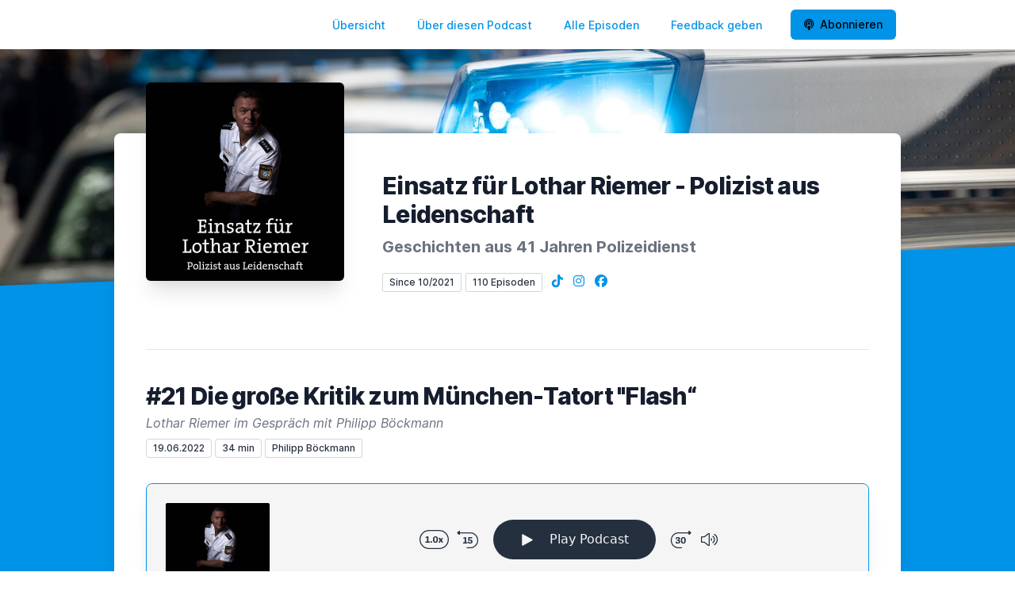

--- FILE ---
content_type: text/html; charset=utf-8
request_url: https://www.polizistausleidenschaft.de/episode/21-die-grosse-kritik-zum-muenchen-tatort-flash
body_size: 13045
content:
<!DOCTYPE html>
<html lang='de'>
<head>
<meta content='text/html; charset=UTF-8' http-equiv='Content-Type'>
<meta content='width=device-width, initial-scale=1.0' name='viewport'>
<meta content='no-cache' name='turbolinks-cache-control'>
<title>#21 Die große Kritik zum München-Tatort "Flash“ | Einsatz für Lothar Riemer - Polizist aus Leidenschaft - Polizei hautnah</title>
<meta content='In dieser Folge beschäftigen wir uns mit dem München-Tatort mit dem Titel &quot;Flash&quot;.' name='description'>
<meta content='Polizei, Bayern, München, Tatort, Krimi' name='keywords'>
<link href='https://www.polizistausleidenschaft.de/feed/mp3' rel='alternate' title='Einsatz für Lothar Riemer - Polizist aus Leidenschaft - Polizei hautnah' type='application/rss+xml'>
<meta content='app-id=1591276850' name='apple-itunes-app'>
<link href='https://www.polizistausleidenschaft.de/episode/21-die-grosse-kritik-zum-muenchen-tatort-flash' rel='canonical'>
<link rel="icon" type="image/x-icon" href="https://polizistausleidenschaft.letscast.fm/favicon.ico" />
<link href='https://bcdn.letscast.fm/media/podcast/bc834e5a/artwork-3000x3000.jpg?t=1686388970&amp;width=180&amp;height=180&amp;quality=80&amp;optimizer=image' rel='apple-touch-icon'>
<meta content='https://www.polizistausleidenschaft.de/episode/21-die-grosse-kritik-zum-muenchen-tatort-flash' property='og:url'>
<meta content='website' property='og:type'>
<meta content='Einsatz für Lothar Riemer - Polizist aus Leidenschaft - Polizei hautnah' property='og:site_name'>
<meta content='#21 Die große Kritik zum München-Tatort &quot;Flash“' property='og:title'>
<meta content='In dieser Folge beschäftigen wir uns mit dem München-Tatort mit dem Titel &quot;Flash&quot;.' property='og:description'>
<meta content='https://bcdn.letscast.fm/media/podcast/bc834e5a/artwork-3000x3000.jpg?t=1686388970&amp;width=1400&amp;height=1400&amp;quality=80' property='og:image'>
<meta content='player' name='twitter:card'>
<meta content='#21 Die große Kritik zum München-Tatort &quot;Flash“' name='twitter:title'>
<meta content='https://www.polizistausleidenschaft.de/episode/21-die-grosse-kritik-zum-muenchen-tatort-flash?layout=twitter-player' name='twitter:player'>
<meta content='https://letscast.fm/track/https://lc.podcast-hosting.org/lcdn.letscast.fm/media/podcast/bc834e5a/episode/65b8ced7.mp3?t=1655271858&amp;awCollectionId=lc-80017&amp;awEpisodeId=65b8ced7' name='twitter:player:stream'>
<meta content='audio/mpeg' name='twitter:player:stream:content_type'>
<meta content='440' name='twitter:player:width'>
<meta content='440' name='twitter:player:height'>
<meta content='In dieser Folge beschäftigen wir uns mit dem München-Tatort mit dem Titel &quot;Flash&quot;.' name='twitter:description'>
<meta content='https://bcdn.letscast.fm/media/podcast/bc834e5a/artwork-3000x3000.jpg?t=1686388970&amp;width=1400&amp;height=1400&amp;quality=80' name='twitter:image'>
<meta name="csrf-param" content="authenticity_token" />
<meta name="csrf-token" content="Gvu/tUZ2E9zt8Dqxs4RNbZmus6MTI7yP/sTUvCRsZ0NHBusnH4C8r6qMhFtXX/xy1/k/4HntxrWCCRaVrit6Gw==" />

<link rel="stylesheet" media="screen" href="/packs/css/application-10c23002.css" data-turbolinks-track="reload" />
<script src="/packs/js/site/application-486f59e6c780e42a768f.js" data-turbolinks-track="reload"></script>
<style>
  section.bg-gray-800 {
    background-color: #0093e7 !important;
  }
  polygon.text-gray-800 {
    color: #0093e7 !important;
  }
</style>
<style>
  .border-teal-400, .border-teal-500, .border-teal-700 {
    color: #0093e7 !important;
  }
  .bg-teal-400 {
    background-color: #0093e7 !important;
  }
  .bg-teal-600 {
    background-color: #0093e7 !important;
  }
  .border-teal-400 {
    border-color: #0093e7 !important;
  }
</style>
<style>
  a {
    color: #0093e7 !important;
  }
</style>
<style>
  button, a button, a div.text-white span, a div.text-white strong, a.text-white i {
    color: #000000ff !important;
  }
</style>
<style>
h1.truncate {
  overflow: auto;
  white-space: normal;
}
</style>
</head>
<body>
<nav class='top-0 absolute bg-white z-50 w-full flex flex-wrap items-center justify-between px-2 py-3 navbar-expand-lg shadow-lg'>
<div class='container px-4 mx-auto flex flex-wrap items-center justify-between'>
<div class='w-full relative flex justify-between lg:w-auto lg:static lg:block lg:justify-start cursor-pointer' onclick='toggleNavbar(&#39;collapse-navbar&#39;)'>
<div class='text-gray-500 text-lg font-medium ml-1 lg:hidden'>
Episode
</div>
<button class='cursor-pointer text-xl leading-none px-3 py-1 border border-solid border-transparent rounded bg-transparent block lg:hidden outline-none focus:outline-none'>
<i class='text-gray-500 fas fa-bars'></i>
</button>
</div>
<div class='lg:flex flex-grow items-center lg:bg-transparent lg:shadow-none hidden' id='collapse-navbar'>
<hr class='my-4 lg:hidden'>
<div class='lg:hidden'>
<ul class='mx-auto flex flex-col justify-end list-none' style='max-width: 980px;'>
<li class='flex items-center'>
<a class='text-lg mb-4 lg:mb-0 lg:ml-8 inline-flex items-center px-1 pt-1 border-b-2 border-transparent lg:text-sm font-medium leading-5 hover:border-gray-300 text-gray-500 focus:outline-none focus:border-teal-700 transition duration-150 ease-in-out hover:text-gray-900' href='https://www.polizistausleidenschaft.de/'>
Übersicht
</a>
</li>
<li class='flex items-center'>
<a class='text-lg mb-4 lg:mb-0 lg:ml-8 inline-flex items-center px-1 pt-1 border-b-2 border-transparent lg:text-sm font-medium leading-5 hover:border-gray-300 text-gray-500 focus:outline-none focus:border-teal-700 transition duration-150 ease-in-out hover:text-gray-900' href='https://www.polizistausleidenschaft.de/about#about'>
Über diesen Podcast
</a>
</li>
<li class='flex items-center'>
<a class='text-lg mb-4 lg:mb-0 lg:ml-8 inline-flex items-center px-1 pt-1 border-b-2 border-transparent lg:text-sm font-medium leading-5 hover:border-gray-300 text-gray-500 focus:outline-none focus:border-teal-700 transition duration-150 ease-in-out hover:text-gray-900' href='https://www.polizistausleidenschaft.de/index#episodes'>
Alle Episoden
</a>
</li>
<li class='flex items-center'>
<a class='text-lg mb-4 lg:mb-0 lg:ml-8 inline-flex items-center px-1 pt-1 border-b-2 border-transparent lg:text-sm font-medium leading-5 hover:border-gray-300 text-gray-500 focus:outline-none focus:border-teal-700 transition duration-150 ease-in-out hover:text-gray-900' href='https://www.polizistausleidenschaft.de/feedback#feedback'>
Feedback geben
</a>
</li>
<li class='flex items-center'>
<a href='https://www.polizistausleidenschaft.de/subscribe#subscribe'>
<button class='subscribe-button mb-4 lg:mb-0 mt-3 lg:mt-0 lg:ml-8 relative inline-flex items-center px-4 py-2 border border-transparent text-sm leading-5 font-medium rounded-md text-white bg-teal-400 shadow-sm hover:bg-teal-500 focus:outline-none focus:border-teal-700 focus:shadow-outline-teal active:bg-teal-700 transition ease-in-out duration-150 cursor-pointer'>
<i class='fas fa-podcast mr-2'></i>
Abonnieren
</button>
</a>
</li>
</ul>
</div>
<div class='hidden lg:block self-center container'>
<ul class='mx-auto flex flex-row justify-end list-none' style='max-width: 980px;'>
<li class='flex items-center'>
<a class='text-lg mb-4 lg:mb-0 lg:ml-8 inline-flex items-center px-1 pt-1 border-b-2 border-transparent lg:text-sm font-medium leading-5 hover:border-gray-300 text-gray-500 focus:outline-none focus:border-teal-700 transition duration-150 ease-in-out hover:text-gray-900' href='https://www.polizistausleidenschaft.de/'>
Übersicht
</a>
</li>
<li class='flex items-center'>
<a class='text-lg mb-4 lg:mb-0 lg:ml-8 inline-flex items-center px-1 pt-1 border-b-2 border-transparent lg:text-sm font-medium leading-5 hover:border-gray-300 text-gray-500 focus:outline-none focus:border-teal-700 transition duration-150 ease-in-out hover:text-gray-900' href='https://www.polizistausleidenschaft.de/about'>
Über diesen Podcast
</a>
</li>
<li class='flex items-center'>
<a class='text-lg mb-4 lg:mb-0 lg:ml-8 inline-flex items-center px-1 pt-1 border-b-2 border-transparent lg:text-sm font-medium leading-5 hover:border-gray-300 text-gray-500 focus:outline-none focus:border-teal-700 transition duration-150 ease-in-out hover:text-gray-900' href='https://www.polizistausleidenschaft.de/index'>
Alle Episoden
</a>
</li>
<li class='flex items-center'>
<a class='text-lg mb-4 lg:mb-0 lg:ml-8 inline-flex items-center px-1 pt-1 border-b-2 border-transparent lg:text-sm font-medium leading-5 hover:border-gray-300 text-gray-500 focus:outline-none focus:border-teal-700 transition duration-150 ease-in-out hover:text-gray-900' href='https://www.polizistausleidenschaft.de/feedback'>
Feedback geben
</a>
</li>
<li class='flex items-center'>
<a href='https://www.polizistausleidenschaft.de/subscribe'>
<button class='subscribe-button mb-4 lg:mb-0 mt-3 lg:mt-0 lg:ml-8 relative inline-flex items-center px-4 py-2 border border-transparent text-sm leading-5 font-medium rounded-md text-white bg-teal-400 shadow-sm hover:bg-teal-500 focus:outline-none focus:border-teal-700 focus:shadow-outline-teal active:bg-teal-700 transition ease-in-out duration-150 cursor-pointer'>
<i class='fas fa-podcast mr-2'></i>
Abonnieren
</button>
</a>
</li>
</ul>
</div>
<div class='hidden lg:block'></div>
</div>
</div>
</nav>

<div class='mt-13 lg:mt-15' id='root'>
<main>
<section class='relative block bg-gray-100' style='height: 300px;'>
<div class='absolute top-0 w-full h-full bg-center bg-cover' style='background-image: url(&quot;https://bcdn.letscast.fm/media/f7mm38dfus09v9chv9ljfv566edl?t=1675871689&amp;optimizer=image&amp;quality=90&quot;);'>
<span class='w-full h-full absolute opacity-0 bg-black' id='blackOverlay'></span>
</div>
<div class='top-auto bottom-0 left-0 right-0 w-full absolute pointer-events-none overflow-hidden' style='height: 70px; transform: translateZ(0px);'>
<svg class='absolute bottom-0 overflow-hidden' preserveaspectratio='none' version='1.1' viewbox='0 0 2560 100' x='0' xmlns='http://www.w3.org/2000/svg' y='0'>
<polygon class='text-gray-800 fill-current' points='2560 0 2560 100 0 100'></polygon>
</svg>
</div>
</section>
<section class='relative py-16 bg-gray-800'>
<div class='container mx-auto px-0 md:px-4 max-w-5xl'>
<div class='relative flex flex-col min-w-0 break-words bg-white w-full mb-6 shadow-xl md:rounded-lg -mt-64'>
<div class='px-4 sm:px-10'>
<div class='flex flex-wrap lg:flex-no-wrap justify-center lg:justify-start'>
<div class='relative mb-0' style='min-width: 250px;'>
<a href='https://www.polizistausleidenschaft.de/'>
<img alt='Einsatz für Lothar Riemer - Polizist aus Leidenschaft - Polizei hautnah Cover' class='podcast-cover shadow-xl h-auto align-middle rounded-md border-none -my-16' height='250' src='https://bcdn.letscast.fm/media/podcast/bc834e5a/artwork-3000x3000.jpg?t=1686388970&amp;optimizer=image&amp;quality=80&amp;height=500&amp;width=500' width='250'>
</a>
</div>
<div class='w-full mt-24 lg:mt-12 text-center overflow-hidden lg:ml-12 lg:text-left lg:my-12'>
<h1 class='podcast-title text-2xl leading-8 font-extrabold tracking-tight text-gray-900 sm:text-3xl sm:leading-9 mb-2 truncate'>
Einsatz für Lothar Riemer - Polizist aus Leidenschaft
</h1>
<div class='leading-normal mt-0 mb-4 text-gray-500 font-bold text-xs md:text-xl' id='podcast-subtitle'>
Geschichten aus 41 Jahren Polizeidienst
</div>
<div class='flex flex-col lg:flex-row justify-start'>
<div class='lg:mr-2'>
<span class='badge inline-flex items-center px-2 rounded-sm text-xs font-medium bg-white text-gray-800 border border-gray-300 py-0.5'>
Since 10/2021
</span>
<a href='https://www.polizistausleidenschaft.de/index'>
<span class='badge inline-flex items-center px-2 rounded-sm text-xs font-medium bg-white text-gray-800 border border-gray-300 py-0.5'>
110 Episoden
</span>
</a>
</div>
<div class='mt-2 lg:mt-0'>
<a class='social-icon mx-1 text-gray-400 hover:text-gray-500' href='https://tiktok.com/@polizistausleidenschaft' rel='noopener noreferrer' target='_blank' title='TikTok'>
<span class='sr-only'>TikTok</span>
<i class='fab fa-tiktok text-base'></i>
</a>
<a class='social-icon mx-1 text-gray-400 hover:text-gray-500' href='https://instagram.com/polizistausleidenschaft1' rel='noopener noreferrer' target='_blank' title='Instagram'>
<span class='sr-only'>Instagram</span>
<i class='fab fa-instagram text-base'></i>
</a>
<a class='social-icon mx-1 text-gray-400 hover:text-gray-500' href='https://www.facebook.com/Polizistausleidenschaft/' rel='noopener noreferrer' target='_blank' title='Facebook'>
<span class='sr-only'>Facebook</span>
<i class='fab fa-facebook text-base'></i>
</a>
</div>
</div>
</div>
</div>
<div id='content'>
<div class='mt-6 py-10 border-t border-gray-200'>
<div class='flex flex-wrap justify-center'>
<div class='w-full'>
<h1 class='text-2xl leading-8 font-extrabold tracking-tight text-gray-900 sm:text-3xl sm:leading-9'>
#21 Die große Kritik zum München-Tatort "Flash“
</h1>
<p class='mt-1 text-gray-500 italic text-md truncate'>
Lothar Riemer im Gespräch mit Philipp Böckmann
</p>
<p class='text-gray-500 mt-2 mb-8 text-xs md:text-sm'>
<span class='badge inline-flex items-center px-2 rounded text-xs font-medium bg-white text-gray-800 border border-gray-300 py-0.5'>
19.06.2022
</span>
<span class='badge inline-flex items-center px-2 rounded text-xs font-medium bg-white text-gray-800 border border-gray-300 py-0.5'>
34 min
</span>
<span class='badge inline-flex items-center mt-1 md:mt-0 px-2 rounded-sm text-xs font-medium bg-white text-gray-800 border border-gray-300 py-0.5'>
Philipp Böckmann
</span>
</p>
<div class='player-container shadow-xl rounded-lg border' style='background-color: #F5F5F5; border-color:#0093e7;'>
<div data-template='/podlove/player/templates/variant-xl-no-title.html?20240301' id='player'></div>
<script>
  window
    .podlovePlayer("#player", {"version":5,"show":{"title":"Einsatz für Lothar Riemer - Polizist aus Leidenschaft - Polizei hautnah","subtitle":"Geschichten aus 41 Jahren bei der Polizei","summary":"\u003cdiv\u003eLothar Riemer (Polizeihauptkommissar a. D.) aus Freising bei München war 41 Jahre im Polizeidienst im In- und Ausland tätig. In diesem Podcast spricht er mit Moderator Philipp Böckmann über seine Zeit bei der Polizei. Spannende Geschichten aus dem abwechslungsreichen Job bei der Polizei hören Sie in diesem Podcast.\u003cbr\u003e\u0026nbsp;\u003cbr\u003eWünsche, Fragen und Anregungen bitte an lothar@polizistausleidenschaft.de\u003cbr\u003e\u0026nbsp;\u003cbr\u003ewww.polizistausleidenschaft.de\u003cbr\u003ewww.philippboeckmann.de\u003c/div\u003e","poster":"https://lcdn.letscast.fm/media/podcast/bc834e5a/artwork-300x300.jpg?t=1686388970","link":"https://polizistausleidenschaft.letscast.fm"},"title":"#21 Die große Kritik zum München-Tatort \"Flash“","subtitle":"Lothar Riemer im Gespräch mit Philipp Böckmann","summary":"\u003cdiv\u003eIn dieser Folge beschäftigen wir uns mit dem München-Tatort mit dem Titel \"Flash\".\u003c/div\u003e","publicationDate":"2022-06-19T21:00:00.000+02:00","poster":"https://lcdn.letscast.fm/media/podcast/bc834e5a/artwork-300x300.jpg?t=1686388970","duration":"00:34:19","link":"https://www.polizistausleidenschaft.de/episode/21-die-grosse-kritik-zum-muenchen-tatort-flash","audio":[{"url":"https://letscast.fm/track/https://lc.podcast-hosting.org/lcdn.letscast.fm/media/podcast/bc834e5a/episode/65b8ced7.mp3?t=1655271858\u0026awCollectionId=lc-80017\u0026awEpisodeId=65b8ced7","size":32948976,"title":"MP3 Audio (mp3)","mimeType":"audio/mpeg"}],"visibleComponents":["controlChapters","controlSteppers","episodeTitle","poster","progressbar","showTitle","subtitle","tabAudio","tabChapters","tabFiles","tabShare","tabInfo","tabTranscripts"],"files":[],"chapters":[],"contributors":[],"transcripts":[],"subscribe-button":{"feed":"https://www.polizistausleidenschaft.de/feed/mp3","clients":[{"id":"apple-podcasts","service":"1591276850"},{"id":"deezer","service":"3084702"},{"id":"spotify","service":"0l2GcAgeSy106U3udmqhj8"},{"id":"amazon-music","service":"f10c4dfc-c606-4557-a5b8-aeffc8359cdd/einsatz-f%C3%BCr-lothar-riemer---polizist-aus-leidenschaft"},{"id":"downcast"},{"id":"overcast"},{"id":"podcast-addict"},{"id":"rss","service":"https://www.polizistausleidenschaft.de/feed/mp3"}]},"share":{"channels":["twitter","facebook","linkedin","xing","pinterest","whats-app","link","mail"],"outlet":"/share.html","sharePlaytime":true},"features":{"persistTab":false,"persistPlaystate":false}}, {"base":"/podlove/player/","activeTab":null,"theme":{"tokens":{"brand":"#E64415","brandDark":"#25303f","brandDarkest":"#1A3A4A","brandLightest":"#F5F5F5","shadeDark":"#807E7C","shadeBase":"#807E7C","contrast":"#000","alt":"#fff"},"fonts":{}},"subscribe-button":{"feed":"https://www.polizistausleidenschaft.de/feed/mp3","clients":[{"id":"apple-podcasts","service":"1591276850"},{"id":"deezer","service":"3084702"},{"id":"spotify","service":"0l2GcAgeSy106U3udmqhj8"},{"id":"amazon-music","service":"f10c4dfc-c606-4557-a5b8-aeffc8359cdd/einsatz-f%C3%BCr-lothar-riemer---polizist-aus-leidenschaft"},{"id":"downcast"},{"id":"overcast"},{"id":"podcast-addict"},{"id":"rss","service":"https://www.polizistausleidenschaft.de/feed/mp3"}]},"playlist":[{"title":"#109 Der Köln-Tatort \"Die Schöpfung\" - Zwischen Bühne, Mord und Teamgeist","config":"https://letscast.fm/podcasts/einsatz-fuer-lothar-riemer-polizist-aus-leidenschaft-polizei-hautnah-bc834e5a/episodes/109-der-koeln-tatort-die-schoepfung-zwischen-buehne-mord-und-teamgeist/player.json","duration":"00:23:20"},{"title":"#108 Wenn der Dienst nicht loslässt: Polizeiseelsorge im Einsatz - Teil 1","config":"https://letscast.fm/podcasts/einsatz-fuer-lothar-riemer-polizist-aus-leidenschaft-polizei-hautnah-bc834e5a/episodes/108-wenn-der-dienst-nicht-loslaesst-polizeiseelsorge-im-einsatz-teil-1/player.json","duration":"00:22:02"},{"title":"#107 Die große Kritik zum München-Tatort \"Das Verlangen“","config":"https://letscast.fm/podcasts/einsatz-fuer-lothar-riemer-polizist-aus-leidenschaft-polizei-hautnah-bc834e5a/episodes/107-die-grosse-kritik-zum-muenchen-tatort-das-verlangen/player.json","duration":"00:23:39"},{"title":"#106 Lothars kuriose Einsätze - Hinter verschlossenen Türen","config":"https://letscast.fm/podcasts/einsatz-fuer-lothar-riemer-polizist-aus-leidenschaft-polizei-hautnah-bc834e5a/episodes/106-lothars-kuriose-einsaetze-hinter-verschlossenen-tueren/player.json","duration":"00:22:44"},{"title":"#105 Lothars kuriose Einsätze - Von Toilettenhilfe bis Schlangenalarm","config":"https://letscast.fm/podcasts/einsatz-fuer-lothar-riemer-polizist-aus-leidenschaft-polizei-hautnah-bc834e5a/episodes/105-lothars-kuriose-einsaetze-von-toilettenhilfe-bis-schlangenalarm/player.json","duration":"00:27:57"},{"title":"#104 Lothars kuriose Einsätze - Motorradstreife im Olympiapark","config":"https://letscast.fm/podcasts/einsatz-fuer-lothar-riemer-polizist-aus-leidenschaft-polizei-hautnah-bc834e5a/episodes/104-lothars-kuriose-einsaetze-motorradstreife-im-olympiapark/player.json","duration":"00:19:42"},{"title":"#103 Lothars kuriose Einsätze - Von der Kraftfahrstraße bis nach Nigeria","config":"https://letscast.fm/podcasts/einsatz-fuer-lothar-riemer-polizist-aus-leidenschaft-polizei-hautnah-bc834e5a/episodes/103-lothars-kuriose-einsaetze-von-der-kraftfahrstrasse-bis-nach-nigeria/player.json","duration":"00:30:27"},{"title":"#102 Mission in Rom","config":"https://letscast.fm/podcasts/einsatz-fuer-lothar-riemer-polizist-aus-leidenschaft-polizei-hautnah-bc834e5a/episodes/102-mission-in-rom/player.json","duration":"00:30:50"},{"title":"#101 Lothars kuriose Einsätze - Ein Herz für die Kleinen","config":"https://letscast.fm/podcasts/einsatz-fuer-lothar-riemer-polizist-aus-leidenschaft-polizei-hautnah-bc834e5a/episodes/101-lothars-kuriose-einsaetze-ein-herz-fuer-die-kleinen/player.json","duration":"00:28:13"},{"title":"#100 Die Jubiläumsausgabe mit Schriftsteller Peter Hohmann","config":"https://letscast.fm/podcasts/einsatz-fuer-lothar-riemer-polizist-aus-leidenschaft-polizei-hautnah-bc834e5a/episodes/100-die-jubilaeumsausgabe-mit-schriftsteller-peter-hohmann/player.json","duration":"01:11:23"},{"title":"#99 Die große Kritik zum München-Tatort \"Zugzwang“","config":"https://letscast.fm/podcasts/einsatz-fuer-lothar-riemer-polizist-aus-leidenschaft-polizei-hautnah-bc834e5a/episodes/99-die-grosse-kritik-zum-muenchen-tatort-zugzwang/player.json","duration":"00:27:04"},{"title":"#98 Zwischen Leben und Tod: Polizeiarbeit bei Suizidfällen","config":"https://letscast.fm/podcasts/einsatz-fuer-lothar-riemer-polizist-aus-leidenschaft-polizei-hautnah-bc834e5a/episodes/98-zwischen-leben-und-tod-polizeiarbeit-bei-suizidfaellen/player.json","duration":"00:43:45"},{"title":"#97 Die große Kritik zum München-Tatort \"Charlie“","config":"https://letscast.fm/podcasts/einsatz-fuer-lothar-riemer-polizist-aus-leidenschaft-polizei-hautnah-bc834e5a/episodes/97-die-grosse-kritik-zum-muenchen-tatort-charlie/player.json","duration":"00:30:45"},{"title":" #96 Lothar auf Schiene - Einsatz im Zug","config":"https://letscast.fm/podcasts/einsatz-fuer-lothar-riemer-polizist-aus-leidenschaft-polizei-hautnah-bc834e5a/episodes/96-lothar-auf-schiene-einsatz-im-zug/player.json","duration":"00:29:51"},{"title":"#95 Lothar zwischen den Fronten in Wackersdorf","config":"https://letscast.fm/podcasts/einsatz-fuer-lothar-riemer-polizist-aus-leidenschaft-polizei-hautnah-bc834e5a/episodes/95-lothar-zwischen-den-fronten-in-wackersdorf/player.json","duration":"00:35:37"},{"title":"#94 Lothar im Rotlicht - Teil 2","config":"https://letscast.fm/podcasts/einsatz-fuer-lothar-riemer-polizist-aus-leidenschaft-polizei-hautnah-bc834e5a/episodes/94-lothar-im-rotlicht-teil-2/player.json","duration":"00:31:20"},{"title":"#93 Lothar im Rotlicht - Teil 1","config":"https://letscast.fm/podcasts/einsatz-fuer-lothar-riemer-polizist-aus-leidenschaft-polizei-hautnah-bc834e5a/episodes/93-lothar-im-rotlicht-teil-1/player.json","duration":"00:27:13"},{"title":"#92 Sekundenbruchteil: Wenn Routine zur Gefahr wird - Teil 4","config":"https://letscast.fm/podcasts/einsatz-fuer-lothar-riemer-polizist-aus-leidenschaft-polizei-hautnah-bc834e5a/episodes/92-sekundenbruchteil-wenn-routine-zur-gefahr-wird-teil-4/player.json","duration":"00:29:14"},{"title":"#91 Sekundenbruchteil: Wenn Routine zur Gefahr wird - Teil 3","config":"https://letscast.fm/podcasts/einsatz-fuer-lothar-riemer-polizist-aus-leidenschaft-polizei-hautnah-bc834e5a/episodes/91-sekundenbruchteil-wenn-routine-zur-gefahr-wird-teil-3/player.json","duration":"00:21:07"},{"title":"#90 Talk mit Dr. Florian Herrmann","config":"https://letscast.fm/podcasts/einsatz-fuer-lothar-riemer-polizist-aus-leidenschaft-polizei-hautnah-bc834e5a/episodes/90-talk-mit-dr-florian-herrmann/player.json","duration":"00:52:25"},{"title":"#89 Sekundenbruchteil: Wenn Routine zur Gefahr wird - Teil 2","config":"https://letscast.fm/podcasts/einsatz-fuer-lothar-riemer-polizist-aus-leidenschaft-polizei-hautnah-bc834e5a/episodes/89-sekundenbruchteil-wenn-routine-zur-gefahr-wird-teil-2/player.json","duration":"00:28:45"},{"title":"#88 Sekundenbruchteil: Wenn Routine zur Gefahr wird - Teil 1","config":"https://letscast.fm/podcasts/einsatz-fuer-lothar-riemer-polizist-aus-leidenschaft-polizei-hautnah-bc834e5a/episodes/88-sekundenbruchteil-wenn-routine-zur-gefahr-wird-teil-1/player.json","duration":"00:24:27"},{"title":"#87 Freude und Frust auf der Autobahn - Teil 3","config":"https://letscast.fm/podcasts/einsatz-fuer-lothar-riemer-polizist-aus-leidenschaft-polizei-hautnah-bc834e5a/episodes/87-freude-und-frust-auf-der-autobahn-teil-3/player.json","duration":"00:12:03"},{"title":"#86 Freude und Frust auf der Autobahn - Teil 2","config":"https://letscast.fm/podcasts/einsatz-fuer-lothar-riemer-polizist-aus-leidenschaft-polizei-hautnah-bc834e5a/episodes/86-freude-und-frust-auf-der-autobahn-teil-2/player.json","duration":"00:25:08"},{"title":"#85 Freude und Frust auf der Autobahn - Teil 1","config":"https://letscast.fm/podcasts/einsatz-fuer-lothar-riemer-polizist-aus-leidenschaft-polizei-hautnah-bc834e5a/episodes/85-freude-und-frust-auf-der-autobahn-teil-1/player.json","duration":"00:24:13"},{"title":"#84 Lothar vor Gericht - Teil 2","config":"https://letscast.fm/podcasts/einsatz-fuer-lothar-riemer-polizist-aus-leidenschaft-polizei-hautnah-bc834e5a/episodes/84-lothar-vor-gericht-teil-2/player.json","duration":"00:23:39"},{"title":"#83 Lothar vor Gericht - Teil 1","config":"https://letscast.fm/podcasts/einsatz-fuer-lothar-riemer-polizist-aus-leidenschaft-polizei-hautnah-bc834e5a/episodes/83-lothar-vor-gericht-teil-1/player.json","duration":"00:22:53"},{"title":"#82 Lothar in Gefahr - Die Fälle - Teil 18","config":"https://letscast.fm/podcasts/einsatz-fuer-lothar-riemer-polizist-aus-leidenschaft-polizei-hautnah-bc834e5a/episodes/82-lothar-in-gefahr-die-faelle-teil-18/player.json","duration":"00:25:10"},{"title":"#81 Lothar in Gefahr - Die Fälle - Teil 17","config":"https://letscast.fm/podcasts/einsatz-fuer-lothar-riemer-polizist-aus-leidenschaft-polizei-hautnah-bc834e5a/episodes/81-lothar-in-gefahr-die-faelle-teil-17/player.json","duration":"00:25:09"},{"title":"#80 Von Diplomaten zu Soldaten","config":"https://letscast.fm/podcasts/einsatz-fuer-lothar-riemer-polizist-aus-leidenschaft-polizei-hautnah-bc834e5a/episodes/80-von-diplomaten-zu-soldaten/player.json","duration":"00:28:18"},{"title":"#79 Lothar und die Diplomaten","config":"https://letscast.fm/podcasts/einsatz-fuer-lothar-riemer-polizist-aus-leidenschaft-polizei-hautnah-bc834e5a/episodes/79-lothar-und-die-diplomaten/player.json","duration":"00:36:15"},{"title":"#78 Internationaler Haftbefehl, Auslieferung von Straftätern und die Folgen – Teil 2","config":"https://letscast.fm/podcasts/einsatz-fuer-lothar-riemer-polizist-aus-leidenschaft-polizei-hautnah-bc834e5a/episodes/78-internationaler-haftbefehl-auslieferung-von-straftaetern-und-die-folgen-teil-2/player.json","duration":"00:21:37"},{"title":"#77 Internationaler Haftbefehl, Auslieferung von Straftätern und die Folgen – Teil 1","config":"https://letscast.fm/podcasts/einsatz-fuer-lothar-riemer-polizist-aus-leidenschaft-polizei-hautnah-bc834e5a/episodes/77-internationaler-haftbefehl-auslieferung-von-straftaetern-und-die-folgen-teil-1/player.json","duration":"00:22:35"},{"title":"#76 Lothar und Bianca auf Streife - Im Einsatz","config":"https://letscast.fm/podcasts/einsatz-fuer-lothar-riemer-polizist-aus-leidenschaft-polizei-hautnah-bc834e5a/episodes/76-lothar-und-bianca-auf-streife-im-einsatz/player.json","duration":"00:25:18"},{"title":"#75 Lothar und Bianca auf Streife - Der Hintergrund","config":"https://letscast.fm/podcasts/einsatz-fuer-lothar-riemer-polizist-aus-leidenschaft-polizei-hautnah-bc834e5a/episodes/75-lothar-und-bianca-auf-streife-der-hintergrund/player.json","duration":"00:20:36"},{"title":"#74 Die große Kritik zum München-Tatort \"Schau mich an“","config":"https://letscast.fm/podcasts/einsatz-fuer-lothar-riemer-polizist-aus-leidenschaft-polizei-hautnah-bc834e5a/episodes/74-die-grosse-kritik-zum-muenchen-tatort-schau-mich-an/player.json","duration":"00:34:19"},{"title":"#73 Lothar in Gefahr - Die Fälle - Teil 16","config":"https://letscast.fm/podcasts/einsatz-fuer-lothar-riemer-polizist-aus-leidenschaft-polizei-hautnah-bc834e5a/episodes/73-lothar-in-gefahr-die-faelle-teil-16/player.json","duration":"00:26:01"},{"title":"#72 Haltet den Dieb! - Teil 2","config":"https://letscast.fm/podcasts/einsatz-fuer-lothar-riemer-polizist-aus-leidenschaft-polizei-hautnah-bc834e5a/episodes/72-haltet-den-dieb-teil-2/player.json","duration":"00:25:54"},{"title":"#71 Haltet den Dieb! - Teil 1","config":"https://letscast.fm/podcasts/einsatz-fuer-lothar-riemer-polizist-aus-leidenschaft-polizei-hautnah-bc834e5a/episodes/71-haltet-den-dieb-teil-1/player.json","duration":"00:30:39"},{"title":"#70 Lothar in Gefahr - Die Fälle - Teil 15","config":"https://letscast.fm/podcasts/einsatz-fuer-lothar-riemer-polizist-aus-leidenschaft-polizei-hautnah-bc834e5a/episodes/70-lothar-in-gefahr-die-faelle-teil-15/player.json","duration":"00:38:53"},{"title":"#69 Die große Kritik zum München-Tatort \"Das Wunderkind“","config":"https://letscast.fm/podcasts/einsatz-fuer-lothar-riemer-polizist-aus-leidenschaft-polizei-hautnah-bc834e5a/episodes/69-die-grosse-kritik-zum-muenchen-tatort-das-wunderkind/player.json","duration":"00:35:49"},{"title":"#68 Lothar in Gefahr - Die Fälle - Teil 14","config":"https://letscast.fm/podcasts/einsatz-fuer-lothar-riemer-polizist-aus-leidenschaft-polizei-hautnah-bc834e5a/episodes/68-lothar-in-gefahr-die-faelle-teil-14/player.json","duration":"00:22:56"},{"title":"#67 Kriminalpolizei vs. Schutzpolizei","config":"https://letscast.fm/podcasts/einsatz-fuer-lothar-riemer-polizist-aus-leidenschaft-polizei-hautnah-bc834e5a/episodes/67-kriminalpolizei-vs-schutzpolizei/player.json","duration":"00:23:55"},{"title":"#66 Weihnachten mit Lothar","config":"https://letscast.fm/podcasts/einsatz-fuer-lothar-riemer-polizist-aus-leidenschaft-polizei-hautnah-bc834e5a/episodes/66-weihnachten-mit-lothar/player.json","duration":"00:26:22"},{"title":"#65 Lothar in Gefahr - Die Fälle - Teil 13","config":"https://letscast.fm/podcasts/einsatz-fuer-lothar-riemer-polizist-aus-leidenschaft-polizei-hautnah-bc834e5a/episodes/65-lothar-in-gefahr-die-faelle-teil-13-8ffbfa24-9d04-4f08-9515-88f9342292ea/player.json","duration":"00:20:12"},{"title":"#64 Lothar und die Drogen am Badesee","config":"https://letscast.fm/podcasts/einsatz-fuer-lothar-riemer-polizist-aus-leidenschaft-polizei-hautnah-bc834e5a/episodes/64-lothar-und-die-drogen-am-badesee/player.json","duration":"00:31:25"},{"title":"#63 Lothar in Gefahr - Die Fälle - Teil 12","config":"https://letscast.fm/podcasts/einsatz-fuer-lothar-riemer-polizist-aus-leidenschaft-polizei-hautnah-bc834e5a/episodes/63-lothar-in-gefahr-die-faelle-teil-12/player.json","duration":"00:17:11"},{"title":"#62 Die große Kritik zum München-Tatort \"Königinnen“","config":"https://letscast.fm/podcasts/einsatz-fuer-lothar-riemer-polizist-aus-leidenschaft-polizei-hautnah-bc834e5a/episodes/62-die-grosse-kritik-zum-muenchen-tatort-koeniginnen/player.json","duration":"00:29:25"},{"title":"#61 Lothar in Gefahr - Die Fälle - Teil 11","config":"https://letscast.fm/podcasts/einsatz-fuer-lothar-riemer-polizist-aus-leidenschaft-polizei-hautnah-bc834e5a/episodes/61-lothar-in-gefahr-die-faelle-teil-11/player.json","duration":"00:18:12"},{"title":"#60 Lothar in Gefahr - Die Fälle - Teil 10","config":"https://letscast.fm/podcasts/einsatz-fuer-lothar-riemer-polizist-aus-leidenschaft-polizei-hautnah-bc834e5a/episodes/60-lothar-in-gefahr-die-faelle-teil-10/player.json","duration":"00:23:42"},{"title":"#59 O'zapft is - Das Oktoberfest","config":"https://letscast.fm/podcasts/einsatz-fuer-lothar-riemer-polizist-aus-leidenschaft-polizei-hautnah-bc834e5a/episodes/59-o-zapft-is-das-oktoberfest/player.json","duration":"00:31:31"},{"title":"#58 Lothar in Gefahr - Die Fälle - Teil 9","config":"https://letscast.fm/podcasts/einsatz-fuer-lothar-riemer-polizist-aus-leidenschaft-polizei-hautnah-bc834e5a/episodes/58-lothar-in-gefahr-die-faelle-teil-9/player.json","duration":"00:26:17"},{"title":"#57 Lothar in Gefahr - Die Fälle - Teil 8","config":"https://letscast.fm/podcasts/einsatz-fuer-lothar-riemer-polizist-aus-leidenschaft-polizei-hautnah-bc834e5a/episodes/57-lothar-in-gefahr-die-faelle-teil-8/player.json","duration":"00:20:14"},{"title":"#56 Lothar aktuell - Eskalation im Freibad","config":"https://letscast.fm/podcasts/einsatz-fuer-lothar-riemer-polizist-aus-leidenschaft-polizei-hautnah-bc834e5a/episodes/56-lothar-aktuell-eskalation-im-freibad/player.json","duration":"00:26:13"},{"title":"#55 Barbara aus Schottland - Von der Wirtschaftskriminalität zum Abschluss","config":"https://letscast.fm/podcasts/einsatz-fuer-lothar-riemer-polizist-aus-leidenschaft-polizei-hautnah-bc834e5a/episodes/55-barbara-aus-schottland-von-der-wirtschaftskriminalitaet-zum-abschluss/player.json","duration":"00:29:48"},{"title":"#54 Barbara aus Schottland - Von den Inseln zur Wirtschaftskriminalität","config":"https://letscast.fm/podcasts/einsatz-fuer-lothar-riemer-polizist-aus-leidenschaft-polizei-hautnah-bc834e5a/episodes/54-barbara-aus-schottland-von-den-inseln-zur-wirtschaftskriminalitaet/player.json","duration":"00:26:50"},{"title":"#53 Barbara aus Schottland - Vom Castle auf die Inseln","config":"https://letscast.fm/podcasts/einsatz-fuer-lothar-riemer-polizist-aus-leidenschaft-polizei-hautnah-bc834e5a/episodes/53-barbara-aus-schottland-vom-castle-auf-die-inseln/player.json","duration":"00:27:20"},{"title":"#52 Lothar aktuell - Auf Messers Schneide","config":"https://letscast.fm/podcasts/einsatz-fuer-lothar-riemer-polizist-aus-leidenschaft-polizei-hautnah-bc834e5a/episodes/52-lothar-aktuell-auf-messers-schneide/player.json","duration":"00:39:00"},{"title":"#51 Die Jubiläumsfolge - Lothar kurios","config":"https://letscast.fm/podcasts/einsatz-fuer-lothar-riemer-polizist-aus-leidenschaft-polizei-hautnah-bc834e5a/episodes/51-die-jubilaeumsfolge-lothar-kurios/player.json","duration":"00:31:22"},{"title":"#50 Die große Kritik zum München-Tatort \"Game Over“","config":"https://letscast.fm/podcasts/einsatz-fuer-lothar-riemer-polizist-aus-leidenschaft-polizei-hautnah-bc834e5a/episodes/50-die-grosse-kritik-zum-muenchen-tatort-game-over/player.json","duration":"00:19:58"},{"title":"#49 Barbara aus Schottland - Die Kriminalpolizei","config":"https://letscast.fm/podcasts/einsatz-fuer-lothar-riemer-polizist-aus-leidenschaft-polizei-hautnah-bc834e5a/episodes/49-barbara-aus-schottland-die-kriminalpolizei/player.json","duration":"00:32:26"},{"title":"#48 Barbara aus Schottland - Der Start","config":"https://letscast.fm/podcasts/einsatz-fuer-lothar-riemer-polizist-aus-leidenschaft-polizei-hautnah-bc834e5a/episodes/48-barbara-aus-schottland-der-start/player.json","duration":"00:20:50"},{"title":"#47 Lothar im ZDF-Format \"Sag´s mir\"","config":"https://letscast.fm/podcasts/einsatz-fuer-lothar-riemer-polizist-aus-leidenschaft-polizei-hautnah-bc834e5a/episodes/47-lothar-im-zdf-format-sag-s-mir/player.json","duration":"00:16:28"},{"title":"#46 Meine erste Leiche - Teil 2","config":"https://letscast.fm/podcasts/einsatz-fuer-lothar-riemer-polizist-aus-leidenschaft-polizei-hautnah-bc834e5a/episodes/46-meine-erste-leiche-teil-2/player.json","duration":"00:25:58"},{"title":"#45 Meine erste Leiche - Teil 1","config":"https://letscast.fm/podcasts/einsatz-fuer-lothar-riemer-polizist-aus-leidenschaft-polizei-hautnah-bc834e5a/episodes/45-meine-erste-leiche-teil-1/player.json","duration":"00:18:20"},{"title":"#44 Halt! Stehen bleiben oder ich schieße!","config":"https://letscast.fm/podcasts/einsatz-fuer-lothar-riemer-polizist-aus-leidenschaft-polizei-hautnah-bc834e5a/episodes/44-halt-stehen-bleiben-oder-ich-schiesse/player.json","duration":"00:22:15"},{"title":"#43 Die große Kritik zum München-Tatort \"Hackl“","config":"https://letscast.fm/podcasts/einsatz-fuer-lothar-riemer-polizist-aus-leidenschaft-polizei-hautnah-bc834e5a/episodes/43-die-grosse-kritik-zum-muenchen-tatort-hackl/player.json","duration":"00:24:17"},{"title":"#42 Lothar in Gefahr - Die Fälle - Teil 7","config":"https://letscast.fm/podcasts/einsatz-fuer-lothar-riemer-polizist-aus-leidenschaft-polizei-hautnah-bc834e5a/episodes/42-lothar-in-gefahr-die-faelle-teil-7/player.json","duration":"00:17:40"},{"title":"#41 Lothar in Gefahr - Die Fälle - Teil 6","config":"https://letscast.fm/podcasts/einsatz-fuer-lothar-riemer-polizist-aus-leidenschaft-polizei-hautnah-bc834e5a/episodes/41-lothar-in-gefahr-die-faelle-teil-6/player.json","duration":"00:15:10"},{"title":"#40 Lothar in Gefahr - Die Fälle - Teil 5","config":"https://letscast.fm/podcasts/einsatz-fuer-lothar-riemer-polizist-aus-leidenschaft-polizei-hautnah-bc834e5a/episodes/40-lothar-in-gefahr-die-faelle-teil-5/player.json","duration":"00:26:55"},{"title":"#39 Lothar in Gefahr - Die Fälle - Teil 4","config":"https://letscast.fm/podcasts/einsatz-fuer-lothar-riemer-polizist-aus-leidenschaft-polizei-hautnah-bc834e5a/episodes/39-lothar-in-gefahr-die-faelle-teil-4/player.json","duration":"00:17:10"},{"title":"#38 Lothar in Gefahr - Die Fälle - Teil 3","config":"https://letscast.fm/podcasts/einsatz-fuer-lothar-riemer-polizist-aus-leidenschaft-polizei-hautnah-bc834e5a/episodes/38-lothar-in-gefahr-die-faelle-teil-3/player.json","duration":"00:18:53"},{"title":"#37 Lothar in Gefahr - Die Fälle - Teil 2","config":"https://letscast.fm/podcasts/einsatz-fuer-lothar-riemer-polizist-aus-leidenschaft-polizei-hautnah-bc834e5a/episodes/37-lothar-in-gefahr-die-faelle-teil-2/player.json","duration":"00:17:19"},{"title":"#36 Freising spezial - Zu Gast: Oberbürgermeister Tobias Eschenbacher","config":"https://letscast.fm/podcasts/einsatz-fuer-lothar-riemer-polizist-aus-leidenschaft-polizei-hautnah-bc834e5a/episodes/36-freising-spezial-zu-gast-oberbuergermeister-tobias-eschenbacher/player.json","duration":"01:15:26"},{"title":"#35 Lothar in Gefahr - Die Fälle - Teil 1","config":"https://letscast.fm/podcasts/einsatz-fuer-lothar-riemer-polizist-aus-leidenschaft-polizei-hautnah-bc834e5a/episodes/35-lothar-in-gefahr-die-faelle-teil-1/player.json","duration":"00:13:22"},{"title":"#34 Lothar in Gefahr - Die Angst als ständiger Begleiter","config":"https://letscast.fm/podcasts/einsatz-fuer-lothar-riemer-polizist-aus-leidenschaft-polizei-hautnah-bc834e5a/episodes/34-lothar-in-gefahr-die-angst-als-staendiger-begleiter/player.json","duration":"00:19:14"},{"title":"#33 Lothar in Moskau - Teil 2","config":"https://letscast.fm/podcasts/einsatz-fuer-lothar-riemer-polizist-aus-leidenschaft-polizei-hautnah-bc834e5a/episodes/33-lothar-in-moskau-teil-2/player.json","duration":"00:31:50"},{"title":"#32 Lothar in Moskau - Teil 1","config":"https://letscast.fm/podcasts/einsatz-fuer-lothar-riemer-polizist-aus-leidenschaft-polizei-hautnah-bc834e5a/episodes/32-lothar-in-moskau-teil-1/player.json","duration":"00:31:15"},{"title":"#31 Häusliche Gewalt - Teil 2","config":"https://letscast.fm/podcasts/einsatz-fuer-lothar-riemer-polizist-aus-leidenschaft-polizei-hautnah-bc834e5a/episodes/31-haeusliche-gewalt-teil-2/player.json","duration":"00:19:55"},{"title":"#30 Häusliche Gewalt - Teil 1","config":"https://letscast.fm/podcasts/einsatz-fuer-lothar-riemer-polizist-aus-leidenschaft-polizei-hautnah-bc834e5a/episodes/30-haeusliche-gewalt-teil-1/player.json","duration":"00:14:58"},{"title":"#29 Lothar V.I.P.","config":"https://letscast.fm/podcasts/einsatz-fuer-lothar-riemer-polizist-aus-leidenschaft-polizei-hautnah-bc834e5a/episodes/29-lothar-v-i-p/player.json","duration":"00:30:51"},{"title":"#28 Vermisste Menschen - Teil 4","config":"https://letscast.fm/podcasts/einsatz-fuer-lothar-riemer-polizist-aus-leidenschaft-polizei-hautnah-bc834e5a/episodes/28-vermisste-menschen-teil-4/player.json","duration":"00:13:41"},{"title":"#27 Vermisste Menschen - Teil 3","config":"https://letscast.fm/podcasts/einsatz-fuer-lothar-riemer-polizist-aus-leidenschaft-polizei-hautnah-bc834e5a/episodes/27-vermisste-menschen-teil-3/player.json","duration":"00:18:34"},{"title":"#26 Lothar aktuell - Frag ein Klischee - MontanaBlack und weitere Reaktionen","config":"https://letscast.fm/podcasts/einsatz-fuer-lothar-riemer-polizist-aus-leidenschaft-polizei-hautnah-bc834e5a/episodes/26-lothar-aktuell-frag-ein-klischee-montanablack-und-weitere-reaktionen/player.json","duration":"00:28:11"},{"title":"#25 Lothar aktuell - Frag ein Klischee","config":"https://letscast.fm/podcasts/einsatz-fuer-lothar-riemer-polizist-aus-leidenschaft-polizei-hautnah-bc834e5a/episodes/25-lothar-aktuell-frag-ein-klischee/player.json","duration":"00:15:27"},{"title":"#24 Vermisste Menschen - Teil 2","config":"https://letscast.fm/podcasts/einsatz-fuer-lothar-riemer-polizist-aus-leidenschaft-polizei-hautnah-bc834e5a/episodes/24-vermisste-menschen-teil-2/player.json","duration":"00:18:03"},{"title":"#23 Vermisste Menschen - Teil 1","config":"https://letscast.fm/podcasts/einsatz-fuer-lothar-riemer-polizist-aus-leidenschaft-polizei-hautnah-bc834e5a/episodes/23-vermisste-menschen-teil-1/player.json","duration":"00:16:41"},{"title":"#22 Lothar als Lehrer - Teil 3","config":"https://letscast.fm/podcasts/einsatz-fuer-lothar-riemer-polizist-aus-leidenschaft-polizei-hautnah-bc834e5a/episodes/22-lothar-als-lehrer-teil-3/player.json","duration":"00:16:43"},{"title":"#20 Lothar als Lehrer - Teil 2","config":"https://letscast.fm/podcasts/einsatz-fuer-lothar-riemer-polizist-aus-leidenschaft-polizei-hautnah-bc834e5a/episodes/20-lothar-als-lehrer-teil-2/player.json","duration":"00:32:51"},{"title":"#19 Lothar als Lehrer - Teil 1","config":"https://letscast.fm/podcasts/einsatz-fuer-lothar-riemer-polizist-aus-leidenschaft-polizei-hautnah-bc834e5a/episodes/19-lothar-als-lehrer-teil-1/player.json","duration":"00:25:18"},{"title":"#18 Gipfelerfahrungen - Teil 6 - Die Zugabe","config":"https://letscast.fm/podcasts/einsatz-fuer-lothar-riemer-polizist-aus-leidenschaft-polizei-hautnah-bc834e5a/episodes/18-gipfelerfahrungen-teil-6-die-zugabe/player.json","duration":"00:12:06"},{"title":"#17 Gipfelerfahrungen - Teil 5","config":"https://letscast.fm/podcasts/einsatz-fuer-lothar-riemer-polizist-aus-leidenschaft-polizei-hautnah-bc834e5a/episodes/17-gipfelerfahrungen-teil-5/player.json","duration":"00:18:35"},{"title":"#16 Gipfelerfahrungen - Teil 4","config":"https://letscast.fm/podcasts/einsatz-fuer-lothar-riemer-polizist-aus-leidenschaft-polizei-hautnah-bc834e5a/episodes/16-gipfelerfahrungen-teil-4/player.json","duration":"00:22:25"},{"title":"#15 Gipfelerfahrungen - Teil 3","config":"https://letscast.fm/podcasts/einsatz-fuer-lothar-riemer-polizist-aus-leidenschaft-polizei-hautnah-bc834e5a/episodes/15-gipfelerfahrungen-teil-3/player.json","duration":"00:20:19"},{"title":"#14 Gipfelerfahrungen - Teil 2","config":"https://letscast.fm/podcasts/einsatz-fuer-lothar-riemer-polizist-aus-leidenschaft-polizei-hautnah-bc834e5a/episodes/14-gipfelerfahrungen-teil-2/player.json","duration":"00:19:33"},{"title":"#13 So realistisch war der München Tatort „Kehraus“","config":"https://letscast.fm/podcasts/einsatz-fuer-lothar-riemer-polizist-aus-leidenschaft-polizei-hautnah-bc834e5a/episodes/13-so-realistisch-war-der-muenchen-tatort-kehraus/player.json","duration":"00:34:24"},{"title":"#12 Gipfelerfahrungen - Teil 1","config":"https://letscast.fm/podcasts/einsatz-fuer-lothar-riemer-polizist-aus-leidenschaft-polizei-hautnah-bc834e5a/episodes/12-gipfelerfahrungen-teil-1/player.json","duration":"00:21:39"},{"title":"#11 Lothar aktuell - Zwei Polizisten in Kusel bei Verkehrskontrolle erschossen","config":"https://letscast.fm/podcasts/einsatz-fuer-lothar-riemer-polizist-aus-leidenschaft-polizei-hautnah-bc834e5a/episodes/11-lothar-aktuell-zwei-polizisten-in-kusel-bei-verkehrskontrolle-erschossen/player.json","duration":"00:22:27"},{"title":"#10 Das Credo","config":"https://letscast.fm/podcasts/einsatz-fuer-lothar-riemer-polizist-aus-leidenschaft-polizei-hautnah-bc834e5a/episodes/10-das-credo/player.json","duration":"00:17:27"},{"title":"#9 Film und Wirklichkeit, Mord und Totschlag","config":"https://letscast.fm/podcasts/einsatz-fuer-lothar-riemer-polizist-aus-leidenschaft-polizei-hautnah-bc834e5a/episodes/9-film-und-wirklichkeit-mord-und-totschlag/player.json","duration":"00:23:00"},{"title":"#8 Dokumentenfälschungen","config":"https://letscast.fm/podcasts/einsatz-fuer-lothar-riemer-polizist-aus-leidenschaft-polizei-hautnah-bc834e5a/episodes/8-dokumentenfaelschungen/player.json","duration":"00:21:34"},{"title":"#7 LKW-Kontrollen","config":"https://letscast.fm/podcasts/einsatz-fuer-lothar-riemer-polizist-aus-leidenschaft-polizei-hautnah-bc834e5a/episodes/7-lkw-kontrollen/player.json","duration":"00:24:13"},{"title":"#6 Die Autobahn und der Umgang mit Beleidigungen","config":"https://letscast.fm/podcasts/einsatz-fuer-lothar-riemer-polizist-aus-leidenschaft-polizei-hautnah-bc834e5a/episodes/6-die-autobahn-und-der-umgang-mit-beleidigungen/player.json","duration":"00:22:35"},{"title":"#5 Die Autobahn und die Fußball-Weltmeisterschaft","config":"https://letscast.fm/podcasts/einsatz-fuer-lothar-riemer-polizist-aus-leidenschaft-polizei-hautnah-bc834e5a/episodes/5-die-autobahn-und-die-fussball-weltmeisterschaft/player.json","duration":"00:20:25"},{"title":"#4 Der Olympiapark und Bosnien-Herzegowina","config":"https://letscast.fm/podcasts/einsatz-fuer-lothar-riemer-polizist-aus-leidenschaft-polizei-hautnah-bc834e5a/episodes/4-der-olympiapark-und-bosnien-herzegowina/player.json","duration":"00:26:47"},{"title":"#3 Auf Streife am Hauptbahnhof München","config":"https://letscast.fm/podcasts/einsatz-fuer-lothar-riemer-polizist-aus-leidenschaft-polizei-hautnah-bc834e5a/episodes/3-auf-streife-am-hauptbahnhof-muenchen/player.json","duration":"00:21:17"},{"title":"#2 Die Botschaften","config":"https://letscast.fm/podcasts/einsatz-fuer-lothar-riemer-polizist-aus-leidenschaft-polizei-hautnah-bc834e5a/episodes/2-die-botschaften/player.json","duration":"00:27:13"},{"title":"#1 Grenzerfahrungen","config":"https://letscast.fm/podcasts/einsatz-fuer-lothar-riemer-polizist-aus-leidenschaft-polizei-hautnah-bc834e5a/episodes/1-grenzerfahrungen/player.json","duration":"00:24:22"},{"title":"Das erwartet Sie in diesem Podcast","config":"https://letscast.fm/podcasts/einsatz-fuer-lothar-riemer-polizist-aus-leidenschaft-polizei-hautnah-bc834e5a/episodes/das-erwartet-sie-in-diesem-podcast/player.json","duration":"00:02:05"}],"share":{"channels":["twitter","facebook","linkedin","xing","pinterest","whats-app","link","mail"],"outlet":"/share.html","sharePlaytime":true},"features":{"persistTab":false,"persistPlaystate":false}})
    .then(store => {
      store.subscribe(() => {
        // console.log(store.getState());
      });
    });
</script>
<noscript>
<div class='m-4'>
<audio controls='true' preload='none' style='width:100%;'>
<source src='https://letscast.fm/track/https://lc.podcast-hosting.org/lcdn.letscast.fm/media/podcast/bc834e5a/episode/65b8ced7.mp3?t=1655271858&amp;awCollectionId=lc-80017&amp;awEpisodeId=65b8ced7' type='audio/mpeg'>
</audio>
</div>
</noscript>
</div>
<section id='summary'>
<h2 class='mt-8 text-xl font-extrabold tracking-tight sm:text-2xl'>
<i class='fa fa-sticky-note text-gray-800 mr-1' style='color: #0093e7'></i>
Zusammenfassung &amp; Show Notes
</h2>
<div class='mt-8 text-lg leading-relaxed text-gray-800'>
<div class='mt-4 show-notes'>
<div>In dieser Folge beschäftigen wir uns mit dem München-Tatort mit dem Titel "Flash".</div>
</div>
</div>
</section>
<div class='text-center mt-8'>
<a href='https://www.polizistausleidenschaft.de/index'>
<button class='relative inline-flex items-center px-4 py-2 border border-transparent text-sm leading-5 font-medium rounded-md text-white bg-teal-400 shadow-sm hover:bg-teal-500 focus:outline-none focus:border-teal-700 focus:shadow-outline-teal active:bg-teal-700 transition ease-in-out duration-150 cursor-pointer'>
Alle 110 Episoden aufrufen
</button>
</a>
</div>
<div class='mt-16 -mx-4 md:-mx-10 sm:px-8 bg-gradient-to-b from-gray-100' id='feedback'>
<div class='w-full'>

</div>
<div class='relative'>
<div class='absolute inset-0'>
<div class='absolute inset-y-0 left-0'></div>
</div>
<div class='relative w-full mx-auto lg:grid lg:grid-cols-5'>
<div class='py-8 px-4 sm:px-6 lg:col-span-2 lg:px-8 xl:pr-12'>
<div class='max-w-lg mx-auto'>
<h2 class='text-2xl leading-8 font-extrabold tracking-tight text-gray-900 sm:text-3xl sm:leading-9'>
Feedback geben
</h2>
<div class='mt-3 text-lg leading-relaxed text-gray-800 show-notes'>
Dir gefällt der Podcast und Du möchtest das mal loswerden? Du hast Tipps für neue Themen oder magst über den Inhalt bestimmter Folgen diskutieren? Dann wähle im Formular die jeweilige Episode aus und schreib uns eine Nachricht. Vielen Dank für Dein Feedback!
</div>
</div>
</div>
<div class='py-8 px-4 sm:px-6 lg:col-span-3 lg:px-8 xl:pl-12'>
<div class='max-w-lg mx-auto lg:max-w-none'>
<form class="grid grid-cols-1 row-gap-6" id="new_feedback" action="/add_feedback" accept-charset="UTF-8" method="post"><input type="hidden" name="authenticity_token" value="1RFD3rclgDJCeKvo43bY0zA43lL1t7KLnbgw4idpSJINHvsg2/WXe2gvyT/qx4VCBjddT7mQ6DO180O9Gf5QBg==" /><input id='ct' name='ct' type='hidden' value='RGY0a0xhMTc2ODc3NDk5MzEyZFZrZ2E=
'>
<div>
<label class='sr-only' for='name'>
Name
</label>
<div class='relative rounded-md shadow-sm'>
<input placeholder="Name" class="form-input block w-full py-3 px-4 placeholder-gray-500 transition ease-in-out duration-150" type="text" name="feedback[name]" id="feedback_name" />

</div>
</div>
<div>
<label class='sr-only' for='email'>
E-Mail-Adresse
</label>
<div class='relative rounded-md shadow-sm'>
<input placeholder="E-Mail-Adresse" class="form-input block w-full py-3 px-4 placeholder-gray-500 transition ease-in-out duration-150" type="email" name="feedback[email]" id="feedback_email" />

</div>
</div>
<div>
<label class='sr-only' for='episode'>Episode</label>
<div class='relative rounded-md shadow-sm'>
<select class='block form-select w-full transition duration-150 ease-in-out sm:text-sm sm:leading-5' id='episode' name='feedback[episode]'>
<option>
Keine Episode ausgewählt
</option>
<option value='109-der-koeln-tatort-die-schoepfung-zwischen-buehne-mord-und-teamgeist'>#109 Der Köln-Tatort &quot;Die Schöpfung&quot; - Zwischen Bühne, Mord und Teamgeist</option>
<option value='108-wenn-der-dienst-nicht-loslaesst-polizeiseelsorge-im-einsatz-teil-1'>#108 Wenn der Dienst nicht loslässt: Polizeiseelsorge im Einsatz - Teil 1</option>
<option value='107-die-grosse-kritik-zum-muenchen-tatort-das-verlangen'>#107 Die große Kritik zum München-Tatort &quot;Das Verlangen“</option>
<option value='106-lothars-kuriose-einsaetze-hinter-verschlossenen-tueren'>#106 Lothars kuriose Einsätze - Hinter verschlossenen Türen</option>
<option value='105-lothars-kuriose-einsaetze-von-toilettenhilfe-bis-schlangenalarm'>#105 Lothars kuriose Einsätze - Von Toilettenhilfe bis Schlangenalarm</option>
<option value='104-lothars-kuriose-einsaetze-motorradstreife-im-olympiapark'>#104 Lothars kuriose Einsätze - Motorradstreife im Olympiapark</option>
<option value='103-lothars-kuriose-einsaetze-von-der-kraftfahrstrasse-bis-nach-nigeria'>#103 Lothars kuriose Einsätze - Von der Kraftfahrstraße bis nach Nigeria</option>
<option value='102-mission-in-rom'>#102 Mission in Rom</option>
<option value='101-lothars-kuriose-einsaetze-ein-herz-fuer-die-kleinen'>#101 Lothars kuriose Einsätze - Ein Herz für die Kleinen</option>
<option value='100-die-jubilaeumsausgabe-mit-schriftsteller-peter-hohmann'>#100 Die Jubiläumsausgabe mit Schriftsteller Peter Hohmann</option>
<option value='99-die-grosse-kritik-zum-muenchen-tatort-zugzwang'>#99 Die große Kritik zum München-Tatort &quot;Zugzwang“</option>
<option value='98-zwischen-leben-und-tod-polizeiarbeit-bei-suizidfaellen'>#98 Zwischen Leben und Tod: Polizeiarbeit bei Suizidfällen</option>
<option value='97-die-grosse-kritik-zum-muenchen-tatort-charlie'>#97 Die große Kritik zum München-Tatort &quot;Charlie“</option>
<option value='96-lothar-auf-schiene-einsatz-im-zug'> #96 Lothar auf Schiene - Einsatz im Zug</option>
<option value='95-lothar-zwischen-den-fronten-in-wackersdorf'>#95 Lothar zwischen den Fronten in Wackersdorf</option>
<option value='94-lothar-im-rotlicht-teil-2'>#94 Lothar im Rotlicht - Teil 2</option>
<option value='93-lothar-im-rotlicht-teil-1'>#93 Lothar im Rotlicht - Teil 1</option>
<option value='92-sekundenbruchteil-wenn-routine-zur-gefahr-wird-teil-4'>#92 Sekundenbruchteil: Wenn Routine zur Gefahr wird - Teil 4</option>
<option value='91-sekundenbruchteil-wenn-routine-zur-gefahr-wird-teil-3'>#91 Sekundenbruchteil: Wenn Routine zur Gefahr wird - Teil 3</option>
<option value='90-talk-mit-dr-florian-herrmann'>#90 Talk mit Dr. Florian Herrmann</option>
<option value='89-sekundenbruchteil-wenn-routine-zur-gefahr-wird-teil-2'>#89 Sekundenbruchteil: Wenn Routine zur Gefahr wird - Teil 2</option>
<option value='88-sekundenbruchteil-wenn-routine-zur-gefahr-wird-teil-1'>#88 Sekundenbruchteil: Wenn Routine zur Gefahr wird - Teil 1</option>
<option value='87-freude-und-frust-auf-der-autobahn-teil-3'>#87 Freude und Frust auf der Autobahn - Teil 3</option>
<option value='86-freude-und-frust-auf-der-autobahn-teil-2'>#86 Freude und Frust auf der Autobahn - Teil 2</option>
<option value='85-freude-und-frust-auf-der-autobahn-teil-1'>#85 Freude und Frust auf der Autobahn - Teil 1</option>
<option value='84-lothar-vor-gericht-teil-2'>#84 Lothar vor Gericht - Teil 2</option>
<option value='83-lothar-vor-gericht-teil-1'>#83 Lothar vor Gericht - Teil 1</option>
<option value='82-lothar-in-gefahr-die-faelle-teil-18'>#82 Lothar in Gefahr - Die Fälle - Teil 18</option>
<option value='81-lothar-in-gefahr-die-faelle-teil-17'>#81 Lothar in Gefahr - Die Fälle - Teil 17</option>
<option value='80-von-diplomaten-zu-soldaten'>#80 Von Diplomaten zu Soldaten</option>
<option value='79-lothar-und-die-diplomaten'>#79 Lothar und die Diplomaten</option>
<option value='78-internationaler-haftbefehl-auslieferung-von-straftaetern-und-die-folgen-teil-2'>#78 Internationaler Haftbefehl, Auslieferung von Straftätern und die Folgen – Teil 2</option>
<option value='77-internationaler-haftbefehl-auslieferung-von-straftaetern-und-die-folgen-teil-1'>#77 Internationaler Haftbefehl, Auslieferung von Straftätern und die Folgen – Teil 1</option>
<option value='76-lothar-und-bianca-auf-streife-im-einsatz'>#76 Lothar und Bianca auf Streife - Im Einsatz</option>
<option value='75-lothar-und-bianca-auf-streife-der-hintergrund'>#75 Lothar und Bianca auf Streife - Der Hintergrund</option>
<option value='74-die-grosse-kritik-zum-muenchen-tatort-schau-mich-an'>#74 Die große Kritik zum München-Tatort &quot;Schau mich an“</option>
<option value='73-lothar-in-gefahr-die-faelle-teil-16'>#73 Lothar in Gefahr - Die Fälle - Teil 16</option>
<option value='72-haltet-den-dieb-teil-2'>#72 Haltet den Dieb! - Teil 2</option>
<option value='71-haltet-den-dieb-teil-1'>#71 Haltet den Dieb! - Teil 1</option>
<option value='70-lothar-in-gefahr-die-faelle-teil-15'>#70 Lothar in Gefahr - Die Fälle - Teil 15</option>
<option value='69-die-grosse-kritik-zum-muenchen-tatort-das-wunderkind'>#69 Die große Kritik zum München-Tatort &quot;Das Wunderkind“</option>
<option value='68-lothar-in-gefahr-die-faelle-teil-14'>#68 Lothar in Gefahr - Die Fälle - Teil 14</option>
<option value='67-kriminalpolizei-vs-schutzpolizei'>#67 Kriminalpolizei vs. Schutzpolizei</option>
<option value='66-weihnachten-mit-lothar'>#66 Weihnachten mit Lothar</option>
<option value='65-lothar-in-gefahr-die-faelle-teil-13-8ffbfa24-9d04-4f08-9515-88f9342292ea'>#65 Lothar in Gefahr - Die Fälle - Teil 13</option>
<option value='64-lothar-und-die-drogen-am-badesee'>#64 Lothar und die Drogen am Badesee</option>
<option value='63-lothar-in-gefahr-die-faelle-teil-12'>#63 Lothar in Gefahr - Die Fälle - Teil 12</option>
<option value='62-die-grosse-kritik-zum-muenchen-tatort-koeniginnen'>#62 Die große Kritik zum München-Tatort &quot;Königinnen“</option>
<option value='61-lothar-in-gefahr-die-faelle-teil-11'>#61 Lothar in Gefahr - Die Fälle - Teil 11</option>
<option value='60-lothar-in-gefahr-die-faelle-teil-10'>#60 Lothar in Gefahr - Die Fälle - Teil 10</option>
<option value='59-o-zapft-is-das-oktoberfest'>#59 O&#39;zapft is - Das Oktoberfest</option>
<option value='58-lothar-in-gefahr-die-faelle-teil-9'>#58 Lothar in Gefahr - Die Fälle - Teil 9</option>
<option value='57-lothar-in-gefahr-die-faelle-teil-8'>#57 Lothar in Gefahr - Die Fälle - Teil 8</option>
<option value='56-lothar-aktuell-eskalation-im-freibad'>#56 Lothar aktuell - Eskalation im Freibad</option>
<option value='55-barbara-aus-schottland-von-der-wirtschaftskriminalitaet-zum-abschluss'>#55 Barbara aus Schottland - Von der Wirtschaftskriminalität zum Abschluss</option>
<option value='54-barbara-aus-schottland-von-den-inseln-zur-wirtschaftskriminalitaet'>#54 Barbara aus Schottland - Von den Inseln zur Wirtschaftskriminalität</option>
<option value='53-barbara-aus-schottland-vom-castle-auf-die-inseln'>#53 Barbara aus Schottland - Vom Castle auf die Inseln</option>
<option value='52-lothar-aktuell-auf-messers-schneide'>#52 Lothar aktuell - Auf Messers Schneide</option>
<option value='51-die-jubilaeumsfolge-lothar-kurios'>#51 Die Jubiläumsfolge - Lothar kurios</option>
<option value='50-die-grosse-kritik-zum-muenchen-tatort-game-over'>#50 Die große Kritik zum München-Tatort &quot;Game Over“</option>
<option value='49-barbara-aus-schottland-die-kriminalpolizei'>#49 Barbara aus Schottland - Die Kriminalpolizei</option>
<option value='48-barbara-aus-schottland-der-start'>#48 Barbara aus Schottland - Der Start</option>
<option value='47-lothar-im-zdf-format-sag-s-mir'>#47 Lothar im ZDF-Format &quot;Sag´s mir&quot;</option>
<option value='46-meine-erste-leiche-teil-2'>#46 Meine erste Leiche - Teil 2</option>
<option value='45-meine-erste-leiche-teil-1'>#45 Meine erste Leiche - Teil 1</option>
<option value='44-halt-stehen-bleiben-oder-ich-schiesse'>#44 Halt! Stehen bleiben oder ich schieße!</option>
<option value='43-die-grosse-kritik-zum-muenchen-tatort-hackl'>#43 Die große Kritik zum München-Tatort &quot;Hackl“</option>
<option value='42-lothar-in-gefahr-die-faelle-teil-7'>#42 Lothar in Gefahr - Die Fälle - Teil 7</option>
<option value='41-lothar-in-gefahr-die-faelle-teil-6'>#41 Lothar in Gefahr - Die Fälle - Teil 6</option>
<option value='40-lothar-in-gefahr-die-faelle-teil-5'>#40 Lothar in Gefahr - Die Fälle - Teil 5</option>
<option value='39-lothar-in-gefahr-die-faelle-teil-4'>#39 Lothar in Gefahr - Die Fälle - Teil 4</option>
<option value='38-lothar-in-gefahr-die-faelle-teil-3'>#38 Lothar in Gefahr - Die Fälle - Teil 3</option>
<option value='37-lothar-in-gefahr-die-faelle-teil-2'>#37 Lothar in Gefahr - Die Fälle - Teil 2</option>
<option value='36-freising-spezial-zu-gast-oberbuergermeister-tobias-eschenbacher'>#36 Freising spezial - Zu Gast: Oberbürgermeister Tobias Eschenbacher</option>
<option value='35-lothar-in-gefahr-die-faelle-teil-1'>#35 Lothar in Gefahr - Die Fälle - Teil 1</option>
<option value='34-lothar-in-gefahr-die-angst-als-staendiger-begleiter'>#34 Lothar in Gefahr - Die Angst als ständiger Begleiter</option>
<option value='33-lothar-in-moskau-teil-2'>#33 Lothar in Moskau - Teil 2</option>
<option value='32-lothar-in-moskau-teil-1'>#32 Lothar in Moskau - Teil 1</option>
<option value='31-haeusliche-gewalt-teil-2'>#31 Häusliche Gewalt - Teil 2</option>
<option value='30-haeusliche-gewalt-teil-1'>#30 Häusliche Gewalt - Teil 1</option>
<option value='29-lothar-v-i-p'>#29 Lothar V.I.P.</option>
<option value='28-vermisste-menschen-teil-4'>#28 Vermisste Menschen - Teil 4</option>
<option value='27-vermisste-menschen-teil-3'>#27 Vermisste Menschen - Teil 3</option>
<option value='26-lothar-aktuell-frag-ein-klischee-montanablack-und-weitere-reaktionen'>#26 Lothar aktuell - Frag ein Klischee - MontanaBlack und weitere Reaktionen</option>
<option value='25-lothar-aktuell-frag-ein-klischee'>#25 Lothar aktuell - Frag ein Klischee</option>
<option value='24-vermisste-menschen-teil-2'>#24 Vermisste Menschen - Teil 2</option>
<option value='23-vermisste-menschen-teil-1'>#23 Vermisste Menschen - Teil 1</option>
<option value='22-lothar-als-lehrer-teil-3'>#22 Lothar als Lehrer - Teil 3</option>
<option selected value='21-die-grosse-kritik-zum-muenchen-tatort-flash'>#21 Die große Kritik zum München-Tatort &quot;Flash“</option>
<option value='20-lothar-als-lehrer-teil-2'>#20 Lothar als Lehrer - Teil 2</option>
<option value='19-lothar-als-lehrer-teil-1'>#19 Lothar als Lehrer - Teil 1</option>
<option value='18-gipfelerfahrungen-teil-6-die-zugabe'>#18 Gipfelerfahrungen - Teil 6 - Die Zugabe</option>
<option value='17-gipfelerfahrungen-teil-5'>#17 Gipfelerfahrungen - Teil 5</option>
<option value='16-gipfelerfahrungen-teil-4'>#16 Gipfelerfahrungen - Teil 4</option>
<option value='15-gipfelerfahrungen-teil-3'>#15 Gipfelerfahrungen - Teil 3</option>
<option value='14-gipfelerfahrungen-teil-2'>#14 Gipfelerfahrungen - Teil 2</option>
<option value='13-so-realistisch-war-der-muenchen-tatort-kehraus'>#13 So realistisch war der München Tatort „Kehraus“</option>
<option value='12-gipfelerfahrungen-teil-1'>#12 Gipfelerfahrungen - Teil 1</option>
<option value='11-lothar-aktuell-zwei-polizisten-in-kusel-bei-verkehrskontrolle-erschossen'>#11 Lothar aktuell - Zwei Polizisten in Kusel bei Verkehrskontrolle erschossen</option>
<option value='10-das-credo'>#10 Das Credo</option>
<option value='9-film-und-wirklichkeit-mord-und-totschlag'>#9 Film und Wirklichkeit, Mord und Totschlag</option>
<option value='8-dokumentenfaelschungen'>#8 Dokumentenfälschungen</option>
<option value='7-lkw-kontrollen'>#7 LKW-Kontrollen</option>
<option value='6-die-autobahn-und-der-umgang-mit-beleidigungen'>#6 Die Autobahn und der Umgang mit Beleidigungen</option>
<option value='5-die-autobahn-und-die-fussball-weltmeisterschaft'>#5 Die Autobahn und die Fußball-Weltmeisterschaft</option>
<option value='4-der-olympiapark-und-bosnien-herzegowina'>#4 Der Olympiapark und Bosnien-Herzegowina</option>
<option value='3-auf-streife-am-hauptbahnhof-muenchen'>#3 Auf Streife am Hauptbahnhof München</option>
<option value='2-die-botschaften'>#2 Die Botschaften</option>
<option value='1-grenzerfahrungen'>#1 Grenzerfahrungen</option>
<option value='das-erwartet-sie-in-diesem-podcast'>Das erwartet Sie in diesem Podcast</option>
</select>
</div>
</div>
<div>
<label class='sr-only' for='message'>
Nachricht
</label>
<div class='relative rounded-md shadow-sm'>
<textarea placeholder="Nachricht" rows="4" class="form-input block w-full py-3 px-4 placeholder-gray-500 transition ease-in-out duration-150" name="feedback[message]" id="feedback_message">
</textarea>

<div class="website_url_1768774993"><style media="screen">.website_url_1768774993 {position:absolute!important;top:-9999px;left:-9999px;}</style><label for="feedback_website_url">If you are a human, ignore this field</label><input type="text" name="feedback[website_url]" id="feedback_website_url" autocomplete="off" tabindex="-1" /></div>
</div>
</div>
<div>
<label class='sr-only' for='captcha_answer'>Spam Captcha</label>
<div class='relative rounded-md shadow-sm'>
<select class='block form-select w-full transition duration-150 ease-in-out sm:text-sm sm:leading-5' id='question' name='feedback[captcha_answer]'>
<option>
Spam-Schutz: Wie lautet der Name des Podcasts?
</option>
<option value='Baywatch Köln'>Baywatch Köln</option>
<option value='Einsatz für Lothar Riemer - Polizist aus Leidenschaft - Polizei hautnah'>Einsatz für Lothar Riemer - Polizist aus Leidenschaft - Polizei hautnah</option>
<option value='Gemischtes Mett'>Gemischtes Mett</option>
</select>
</div>
</div>
<div>
<p class='text-xs mb-4 text-gray-600'>
Mit einem Klick auf "Nachricht absenden" erklärst Du Dich damit einverstanden, dass wir Deine Daten zum Zwecke der Beantwortung Deiner Anfrage verarbeiten dürfen. Die Verarbeitung und der Versand Deiner Anfrage an uns erfolgt über den Server unseres Podcast-Hosters LetsCast.fm. Eine Weitergabe an Dritte findet nicht statt. Hier kannst Du die <a href="https://letscast.fm/privacy" target="_blank" rel="noopener noreferrer" class="font-medium underline">Datenschutzerklärung & Widerrufshinweise</a> einsehen.
</p>
<span class='inline-flex rounded-md shadow-sm'>
<button name="button" type="submit" class="relative inline-flex items-center px-4 py-2 border border-transparent text-sm leading-5 font-medium rounded-md text-white bg-teal-400 shadow-sm hover:bg-teal-500 focus:outline-none focus:border-teal-700 focus:shadow-outline-teal active:bg-teal-700 transition ease-in-out duration-150 cursor-pointer" data-disable-with="loading...">Nachricht absenden</button>
</span>
</div>
</form></div>
</div>
</div>
</div>
<div class='w-full'>
<div class='max-w-screen-xl mx-auto py-12 px-4 sm:px-6 lg:py-16 lg:px-8 lg:flex lg:items-center lg:justify-between'>
<div class='flex flex-col'>
<span class='text-yellow-300 text-xl sm:text-2xl'>★★★★★</span>
<h2 class='text-2xl leading-9 font-extrabold tracking-tight text-gray-900 sm:text-3xl sm:leading-10'>
Gefällt Dir die Show?
<br>
<span class='border-teal-400'>
Bewerte sie jetzt auf Apple Podcasts
</span>
</h2>
</div>
<div class='mt-4 flex lg:flex-shrink-0 lg:mt-0'>
<div class='inline-flex rounded-md shadow'>
<a href='https://podcasts.apple.com/de/podcast/id1591276850' rel='noopener noreferrer' target='_blank'>
<button class='relative inline-flex items-center px-4 py-2 border border-transparent text-sm leading-5 font-medium rounded-md text-white bg-teal-400 shadow-sm hover:bg-teal-500 focus:outline-none focus:border-teal-700 focus:shadow-outline-teal active:bg-teal-700 transition ease-in-out duration-150 cursor-pointer'>
Rezension schreiben
</button>
</a>
</div>
</div>
</div>
</div>

</div>
</div>
</div>
</div>

</div>
</div>
</div>
</div>
</section>
</main>
<div class='bg-gray-100'>
<div class='max-w-screen-xl mx-auto py-12 px-4 overflow-hidden sm:px-6 lg:px-8'>
<nav class='-mx-5 -my-2 flex flex-wrap justify-center'>
<div class='px-5 py-2'>
<a class='text-base leading-6 text-gray-500 hover:text-gray-900' href='https://www.polizistausleidenschaft.de/data-protection'>
Datenschutz
</a>
</div>
<div class='px-5 py-2'>
<a class='text-base leading-6 text-gray-500 hover:text-gray-900' href='https://www.polizistausleidenschaft.de/imprint'>
Impressum
</a>
</div>
</nav>
<div class='mt-8 flex justify-center'>
<a class='social-icon mx-3 text-gray-400 hover:text-gray-500' href='https://instagram.com/polizistausleidenschaft1' rel='noopener noreferrer' target='_blank' title='Instagram'>
<span class='sr-only'>Instagram</span>
<i class='fab fa-instagram text-2xl'></i>
</a>
<a class='social-icon mx-3 text-gray-400 hover:text-gray-500' href='https://tiktok.com/@polizistausleidenschaft' rel='noopener noreferrer' target='_blank' title='TikTok'>
<span class='sr-only'>TikTok</span>
<i class='fab fa-tiktok text-2xl'></i>
</a>
<a class='social-icon mx-3 text-gray-400 hover:text-gray-500' href='https://www.facebook.com/Polizistausleidenschaft/' rel='noopener noreferrer' target='_blank' title='Facebook'>
<span class='sr-only'>Facebook</span>
<i class='fab fa-facebook text-2xl'></i>
</a>
<a class='social-icon mx-3 text-gray-400 hover:text-gray-500' href='https://open.spotify.com/show/0l2GcAgeSy106U3udmqhj8' rel='noopener noreferrer' target='_blank' title='Spotify'>
<span class='sr-only'>Spotify</span>
<i class='fab fa-spotify text-2xl'></i>
</a>
<a class='social-icon mx-3 text-gray-400 hover:text-gray-500' href='https://fyyd.de/podcast/einsatz-fuer-lothar-riemer-polizist-aus-leidenschaft-polizei-hautnah/0' rel='noopener noreferrer' target='_blank' title='Fyyd'>
<span class='sr-only'>fyyd</span>
<svg height='18pt' version='1.1' viewbox='0 0 18 18' width='18pt'>
<path d='M 0.0703125 8.980469 C 0.0703125 4.019531 4.089844 0 9.050781 0 C 14.003906 0 18.03125 4.019531 18.03125 8.980469 C 18.03125 13.933594 14.007812 17.960938 9.050781 17.960938 C 4.089844 17.957031 0.0703125 13.933594 0.0703125 8.980469 Z M 7.402344 14.816406 C 7.695312 15.109375 8.160156 15.109375 8.453125 14.816406 L 13.757812 9.507812 C 14.050781 9.214844 14.050781 8.75 13.757812 8.457031 L 8.453125 3.144531 C 8.160156 2.851562 7.695312 2.851562 7.402344 3.144531 L 6.207031 4.339844 C 5.914062 4.632812 5.914062 5.097656 6.207031 5.390625 L 9.796875 8.980469 L 6.207031 12.570312 C 5.914062 12.863281 5.914062 13.328125 6.207031 13.621094 Z M 7.402344 14.816406 ' style='fill: currentColor'></path>
</svg>
</a>
</div>
<div class='mt-8'>
<p class='text-center text-base leading-6 text-gray-600'>
2026 - Philipp Böckmann
</p>
</div>
<div class='mt-12'>
<p class='text-center text-base leading-6 text-gray-600' style='font-size:11px;'>
<a href='https://letscast.fm' rel='noopener noreferrer' target='_blank' title='LetsCast.fm - Dein Podcast-Hoster für Spotify &amp; Co.'>
Hosted by
<i class='fa fa-microphone'></i>
LetsCast.fm
</a>
<br>
<a href='https://letscast.fm/podcast-erstellen' rel='noopener noreferrer' target='_blank' title='Deinen eigenen Podcast erstellen'>
<u>Deinen eigenen Podcast erstellen</u>
</a>
</p>
</div>
</div>
</div>
</div>

<script>
  function toggleNavbar(collapseID) {
    document.getElementById(collapseID).classList.toggle("hidden");
    document.getElementById(collapseID).classList.toggle("block");
  }
</script>
</body>
</html>
